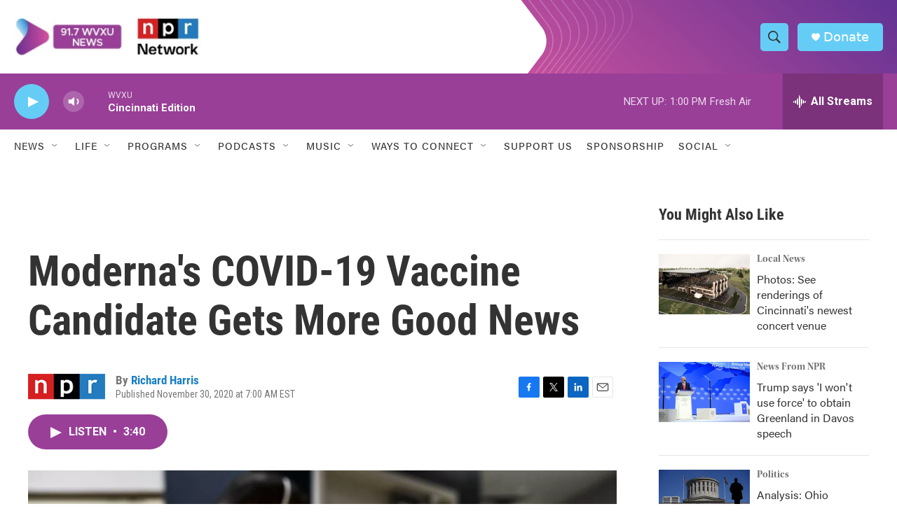

--- FILE ---
content_type: text/html; charset=utf-8
request_url: https://www.google.com/recaptcha/api2/aframe
body_size: 154
content:
<!DOCTYPE HTML><html><head><meta http-equiv="content-type" content="text/html; charset=UTF-8"></head><body><script nonce="aTX8rMFNVU_TxYPS_SGq7g">/** Anti-fraud and anti-abuse applications only. See google.com/recaptcha */ try{var clients={'sodar':'https://pagead2.googlesyndication.com/pagead/sodar?'};window.addEventListener("message",function(a){try{if(a.source===window.parent){var b=JSON.parse(a.data);var c=clients[b['id']];if(c){var d=document.createElement('img');d.src=c+b['params']+'&rc='+(localStorage.getItem("rc::a")?sessionStorage.getItem("rc::b"):"");window.document.body.appendChild(d);sessionStorage.setItem("rc::e",parseInt(sessionStorage.getItem("rc::e")||0)+1);localStorage.setItem("rc::h",'1769018033586');}}}catch(b){}});window.parent.postMessage("_grecaptcha_ready", "*");}catch(b){}</script></body></html>